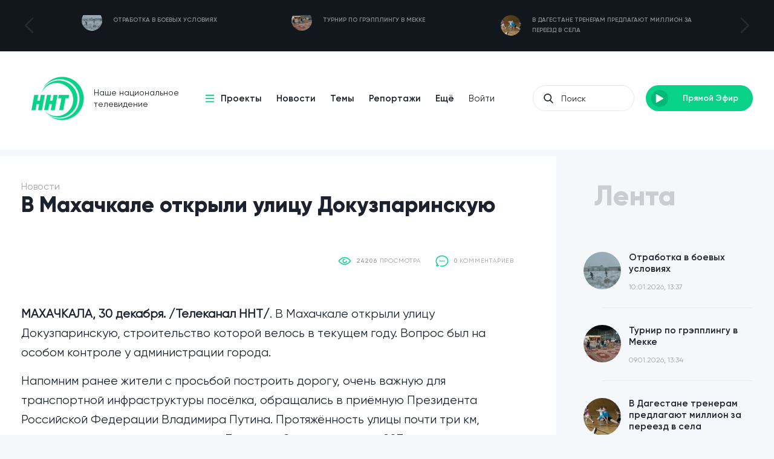

--- FILE ---
content_type: text/html; charset=utf-8
request_url: https://nnttv.ru/news/v-mahachkale-otkryli-ulicu-dokuzparinskuyu
body_size: 17274
content:
<!DOCTYPE html>
<!--[if lt IE 7 ]><html class="ie ie6" lang="ru" data-left-title="Мы скучаем по Вам — " data-left-favicon="/static/imgs/favicon.ico" data-favicon="/static/imgs/favicon.ico"><![endif]-->
<!--[if IE 7 ]><html class="ie ie7" lang="ru" data-left-title="Мы скучаем по Вам — " data-left-favicon="/static/imgs/favicon.ico" data-favicon="/static/imgs/favicon.ico"><![endif]-->
<!--[if IE 8 ]><html class="ie ie8" lang="ru" data-left-title="Мы скучаем по Вам — " data-left-favicon="/static/imgs/favicon.ico" data-favicon="/static/imgs/favicon.ico"><![endif]-->

<!--[if (gte IE 9)|!(IE)]><!-->
<html lang="ru" data-left-title="Мы скучаем по Вам — " data-left-favicon="/static/imgs/favicon.ico" data-favicon="/static/imgs/favicon.ico">
<!--<![endif]-->
<head>
    <title>В Махачкале открыли улицу Докузпаринскую - NNTTV</title>
    <meta name="description" content="Наше национальное телевидение">
    <meta name="keywords" content="">
    <meta name="robots" content="index, follow">

    <!-- Open Graph data -->
    <meta property="og:title" content="В Махачкале открыли улицу Докузпаринскую - NNTTV" />
    <meta property="og:type" content="website" />
    <meta property="og:url" content="/news/v-mahachkale-otkryli-ulicu-dokuzparinskuyu" />
    <meta property="og:image" content="/static/imgs/logo.png" />
    <meta property="og:description" content="Наше национальное телевидение" />
    <meta property="og:site_name" content="nnttv.ru" />
    <meta property="og:locale" content="ru_RU" />

    <!-- Twitter -->
    <meta name="twitter:card" content="summary"/>
    <meta name="twitter:title" content="В Махачкале открыли улицу Докузпаринскую - NNTTV"/>
    <meta name="twitter:description" content="Наше национальное телевидение"/>
    <meta name="twitter:image:src" content="/static/imgs/logo.png"/>
    <meta name="twitter:site" content="/news/v-mahachkale-otkryli-ulicu-dokuzparinskuyu"/>

    <!-- Google Plus -->
    <meta itemprop="name" content="" />
    <meta itemprop="description" content="Наше национальное телевидение"/>
    <meta itemprop="image" content="/static/imgs/logo.png"/>
	
	<!-- Подключение шрифтов -->
    <link rel="preload" href="/static/fonts/Gilroy-ExtraBold.woff" as="font" type="font/woff" crossorigin>
    <link rel="preload" href="/static/fonts/Gilroy-SemiBold.woff" as="font" type="font/woff" crossorigin>
    <link rel="preload" href="/static/fonts/Gilroy-Regular.woff" as="font" type="font/woff" crossorigin>
    <link rel="preload" href="/static/fonts/Gilroy-Light.woff" as="font" type="font/woff" crossorigin>

    <link rel="stylesheet" href="/static/styles/main.css?v=1.1.3">
    
    <!-- <link rel="stylesheet/less" href="/static/styles/main.less"> -->
    <!-- <script src="/static/js/less.min.js"></script> -->
    

    <meta name="Content-Type" content="text/html;charset=UTF-8">
    <meta http-equiv="X-UA-Compatible" content="IE=edge">
    <meta http-equiv="imagetoolbar" content="no">
    <meta http-equiv="msthemecompatible" content="no">
    <meta http-equiv="cleartype" content="on">
    <meta name="HandheldFriendly" content="True">
    <meta name="apple-mobile-web-app-capable" content="yes">
    <meta name="apple-mobile-web-app-status-bar-style" content="black-translucent">
    <meta name="format-detection" content="telephone=no"/>
    <meta name="format-detection" content="address=no"/>
    <meta name="viewport" content="width=device-width,height=device-height, initial-scale=1.0, user-scalable=no,maximum-scale=1.0, minimal-ui"/>

    <link rel="shortcut icon" href="/static/imgs/favicon.ico">
</head>
<body>

    <div id="mob_menu" class="hide">
        <div id="close_mmenu">
            <svg xmlns="http://www.w3.org/2000/svg" viewBox="0 0 475.2 475.2"><path d="M405.6 69.6C360.7 24.7 301.1 0 237.6 0s-123.1 24.7-168 69.6S0 174.1 0 237.6s24.7 123.1 69.6 168 104.5 69.6 168 69.6 123.1-24.7 168-69.6 69.6-104.5 69.6-168-24.7-123.1-69.6-168zm-19.1 316.9c-39.8 39.8-92.7 61.7-148.9 61.7s-109.1-21.9-148.9-61.7c-82.1-82.1-82.1-215.7 0-297.8C128.5 48.9 181.4 27 237.6 27s109.1 21.9 148.9 61.7c82.1 82.1 82.1 215.7 0 297.8z"/><path d="M342.3 132.9c-5.3-5.3-13.8-5.3-19.1 0l-85.6 85.6-85.6-85.6c-5.3-5.3-13.8-5.3-19.1 0-5.3 5.3-5.3 13.8 0 19.1l85.6 85.6-85.6 85.6c-5.3 5.3-5.3 13.8 0 19.1 2.6 2.6 6.1 4 9.5 4s6.9-1.3 9.5-4l85.6-85.6 85.6 85.6c2.6 2.6 6.1 4 9.5 4 3.5 0 6.9-1.3 9.5-4 5.3-5.3 5.3-13.8 0-19.1l-85.4-85.6 85.6-85.6c5.3-5.3 5.3-13.8 0-19.1z"/></svg>
        </div>

        <a href="/projects">Проекты</a>
        <a href="/news">Новости</a>
        <a href="/topics">Темы</a>
        <a href="/reportajes">Репортажи</a>
        <a href="/persons">Лица канала</a>
        <a href="/about">О канале</a>
        <a href="/advertisers">Рекламодателям</a>
        <a href="/tags">Теги</a>
        <a href="/contacts">Контакты</a>
    </div>
    
    <div class="pre_header">
        <div class="container">
            <div class="col-xs-12">
                
                <div id="pre_header_slider" class="owl-carousel">
                    
                    <div class="item">
                        <a href="/news/otrabotka-v-boevyh-usloviyah">
                            <div class="img ypos_ab">
                                <img data-src="/media/post/2026/01/Росгвардия_ДляТВ.mp4_20260113_163947.376.jpg" alt="" class="lazyload c_img">
                            </div>
                            <p>
                                Отработка в боевых условиях
                            </p>
                        </a>
                    </div>
                    
                    <div class="item">
                        <a href="/news/turnir-po-grepplingu-v-mekke">
                            <div class="img ypos_ab">
                                <img data-src="/media/post/2026/01/Мекка_спорт.mp4_20260113_163625.810.jpg" alt="" class="lazyload c_img">
                            </div>
                            <p>
                                Турнир по грэпплингу в Мекке
                            </p>
                        </a>
                    </div>
                    
                    <div class="item">
                        <a href="/news/v-dagestane-treneram-predlagayut-million-za-pereez">
                            <div class="img ypos_ab">
                                <img data-src="/media/post/2026/01/deti-zanimayutsya-sportom-scaled.jpg" alt="" class="lazyload c_img">
                            </div>
                            <p>
                                В Дагестане тренерам предлагают миллион за переезд в села
                            </p>
                        </a>
                    </div>
                    
                    <div class="item">
                        <a href="/news/mahachkalincy-sekonomili-4-milliona-rublej-na-proe">
                            <div class="img ypos_ab">
                                <img data-src="/media/post/2026/01/5789568709560987567657666.mp4_20260113_162336.371.jpg" alt="" class="lazyload c_img">
                            </div>
                            <p>
                                Махачкалинцы сэкономили 4 миллиона рублей на проезде
                            </p>
                        </a>
                    </div>
                    
                    <div class="item">
                        <a href="/news/simvol-uvazheniya-iz-serdca-mekki">
                            <div class="img ypos_ab">
                                <img data-src="/media/post/2026/01/video_2026-01-07_11-10-51.00_08_41_30.Still001.jpg" alt="" class="lazyload c_img">
                            </div>
                            <p>
                                Символ уважения из сердца Мекки
                            </p>
                        </a>
                    </div>
                    
                    <div class="item">
                        <a href="/news/v-mahachkale-obnovili-avtopark-kommunalnoj-tehniki">
                            <div class="img ypos_ab">
                                <img data-src="/media/post/2026/01/musorovozy-opisanie-i-princip-raboty_2.jpg" alt="" class="lazyload c_img">
                            </div>
                            <p>
                                В Махачкале обновили автопарк коммунальной техники
                            </p>
                        </a>
                    </div>
                    
                    <div class="item">
                        <a href="/news/yarmarka-dobroty">
                            <div class="img ypos_ab">
                                <img data-src="/media/post/2026/01/C9703.MP4_20260104_174816.193.jpg" alt="" class="lazyload c_img">
                            </div>
                            <p>
                                Ярмарка доброты
                            </p>
                        </a>
                    </div>
                    
                    <div class="item">
                        <a href="/news/rozygrysh-avtomobilya-sredi-gostej-i-pokupatelej">
                            <div class="img ypos_ab">
                                <img data-src="/media/post/2026/01/C9532.MP4_20260104_174533.033.jpg" alt="" class="lazyload c_img">
                            </div>
                            <p>
                                Розыгрыш автомобиля среди гостей и покупателей
                            </p>
                        </a>
                    </div>
                    
                    <div class="item">
                        <a href="/news/marva-premium-v-medine">
                            <div class="img ypos_ab">
                                <img data-src="/media/post/2026/01/Новости_за_30122025_1.mp4_20260104_173920.184.jpg" alt="" class="lazyload c_img">
                            </div>
                            <p>
                                Марва-Премиум в Медине
                            </p>
                        </a>
                    </div>
                    
                    <div class="item">
                        <a href="/news/spektakl-velikaya-hadidzha">
                            <div class="img ypos_ab">
                                <img data-src="/media/post/2026/01/Новости_за_30122025_1.mp4_20260104_173621.234.jpg" alt="" class="lazyload c_img">
                            </div>
                            <p>
                                Спектакль: Великая Хадиджа
                            </p>
                        </a>
                    </div>
                    
                </div>
            </div>

        </div>
    </div>
    <div style="background-color:#12161d">
        <div class="container">
            <div class="col-xs-12">
                
                
            </div>
        </div>
    </div>
    <header class="pos_rel wbg">
        

        <div class="container ">
            <div class="col-xs-12">
                
                <div class="header flex_w _jc_sb _ai_c">
                    <a href="/" class="logo pos_rel">
                        <img data-src="/static/imgs/logo_acent.png" alt="" class="lazyload ypos_ab">
                        <span class="md-hide">
                            Наше национальное<br>
                            телевидение
                        </span>
                    </a>

                    <ul class="sm-hide">
                        <li>
                            <a href="/projects" class="_menu pos_rel">
                                <svg class="ypos_ab" xmlns="http://www.w3.org/2000/svg" viewBox="0 0 341.333 341.333"><path d="M0 277.333h341.333V320H0zM0 149.333h341.333V192H0zM0 21.333h341.333V64H0z"/></svg>
                                Проекты
                            </a>
                        </li>
                        <li>
                            <a href="/news">Новости</a>
                        </li>
                        <li>
                            <a href="/topics">Темы</a>
                        </li>
                        <li>
                            <a href="/reportajes">Репортажи</a>
                        </li>
                        <li class="more">
                            <a href="#">Ещё</a>
                            <ul>
                                <li><a href="/persons">Лица канала</a></li>
                                <li><a href="/about">О канале</a></li>
                                <li><a href="/advertisers">Рекламодателям</a></li>
                                <li><a href="/tags">Теги</a></li>
                                <li><a href="/contacts">Контакты</a></li>
                            </ul>
                        </li>
                        <li>
                            <a href="/user" class="_login f_reg">Войти</a>
                        </li>
                    </ul>

                    <div class="flex_w _ai_c">
                        <form action="/search" method="get" class="pos_rel xs-hide">
                            <svg class="ypos_ab" xmlns="http://www.w3.org/2000/svg" viewBox="0 0 56.966 56.966"><path d="M55.146 51.887L41.588 37.786A22.926 22.926 0 0 0 46.984 23c0-12.682-10.318-23-23-23s-23 10.318-23 23 10.318 23 23 23c4.761 0 9.298-1.436 13.177-4.162l13.661 14.208c.571.593 1.339.92 2.162.92.779 0 1.518-.297 2.079-.837a3.004 3.004 0 0 0 .083-4.242zM23.984 6c9.374 0 17 7.626 17 17s-7.626 17-17 17-17-7.626-17-17 7.626-17 17-17z"/></svg>
                            <input name='key' placeholder="Поиск">
                        </form>

                        <a href="/live" class="button">
                            <span class="icon pos_rel">
                                <svg class="pos_absc" xmlns="http://www.w3.org/2000/svg" viewBox="0 0 124.512 124.512"><path d="M113.956 57.006l-97.4-56.2c-4-2.3-9 .6-9 5.2v112.5c0 4.6 5 7.5 9 5.2l97.4-56.2c4-2.401 4-8.2 0-10.5z"/></svg>
                            </span>
                            <span class="md-hide">Прямой Эфир</span>
                        </a>

                        <div id="open_mmenu" class="sm-show">
                            <svg xmlns="http://www.w3.org/2000/svg" viewBox="0 0 302 302"><path d="M0 36h302v30H0zM0 236h302v30H0zM0 136h302v30H0z"/></svg>
                        </div>
                    </div>
                </div>
                
                
                

            </div>
        </div>
        
        
    </header>
    

    <section id="news_in">
        <div class="container flex_w">
            
            <div class="col-xs-12 col-sm-8 col-md-9 l_side">
                <div class="m_title">
                    <span>Новости</span>
                    <h1>В Махачкале открыли улицу Докузпаринскую</h1>
                </div>
    
                


                <div class="thumb_info flex_w _jc_sb">
                    <div class="tags">
                        
                    </div>
                    <div class="info">
                        <div class="item _views">
                            <img data-src="/static/imgs/icons/views.png" alt="" class="lazyload ypos_ab">
                            <b>24206</b> просмотра
                        </div>
                        <div class="item _comments">
                            <img data-src="/static/imgs/icons/comments.png" alt="" class="lazyload ypos_ab">
                            <b>0</b> комментариев
                        </div>
                    </div>
                </div>

                <article>
                    <p><strong>МАХАЧКАЛА, 30 декабря. /Телеканал ННТ/</strong>. В Махачкале открыли улицу Докузпаринскую, строительство которой велось в текущем году. Вопрос был на особом контроле у администрации города.</p>

<p>Напомним ранее жители с просьбой построить дорогу, очень важную для транспортной инфраструктуры посёлка, обращались в приёмную Президента Российской Федерации Владимира Путина. Протяжённость улицы почти три км, ширина проезжей части достигает 7 метров. Здесь появилось 207 дорожных знаков, 3 автобусные остановки и парковочные карманы на 60 мест.</p>
                </article>

                <div class="share flex_w _ai_c _jc_sb">
                    <div class="soc flex_w _ai_c">
                        <div class="sm-show soc_title">Поделиться</div>

                        <a href="https://facebook.com/sharer/sharer.php?u=https://nnttv.ru/news/v-mahachkale-otkryli-ulicu-dokuzparinskuyu" class="_fb">
                        <svg xmlns="http://www.w3.org/2000/svg" viewBox="0 0 155.139 155.139"><path d="M89.584 155.139V84.378h23.742l3.562-27.585H89.584V39.184c0-7.984 2.208-13.425 13.67-13.425l14.595-.006V1.08C115.325.752 106.661 0 96.577 0 75.52 0 61.104 12.853 61.104 36.452v20.341H37.29v27.585h23.814v70.761h28.48z"/></svg>
                        <span class="sm-hide">Поделиться</span>
                    </a>
                    <a href="https://twitter.com/intent/tweet/?text=В Махачкале открыли улицу Докузпаринскую&amp;url=https://nnttv.ru/news/v-mahachkale-otkryli-ulicu-dokuzparinskuyu" class="_tw">
                        <svg xmlns="http://www.w3.org/2000/svg" viewBox="0 0 97.637 97.637"><path d="M97.523 18.526a.482.482 0 0 0-.568-.131 39.055 39.055 0 0 1-9.153 2.776 20.299 20.299 0 0 0 7.143-10.035.484.484 0 0 0-.709-.565 39.147 39.147 0 0 1-12.18 4.701 20.408 20.408 0 0 0-14.644-6.219c-11.204 0-20.318 9.114-20.318 20.317 0 1.355.131 2.697.391 4-15.518-.958-30.028-8.408-39.894-20.509a.484.484 0 0 0-.795.062 20.303 20.303 0 0 0-2.751 10.215 20.3 20.3 0 0 0 7.649 15.896 19.42 19.42 0 0 1-7.089-2.292.483.483 0 0 0-.721.413l-.002.26c0 8.946 5.895 16.801 14.282 19.409a19.514 19.514 0 0 1-6.754-.098.486.486 0 0 0-.553.623A20.314 20.314 0 0 0 28.494 71.39c-6.785 4.971-14.805 7.59-23.279 7.59-1.561 0-3.133-.093-4.673-.274a.492.492 0 0 0-.514.317.485.485 0 0 0 .195.572 56.693 56.693 0 0 0 30.664 8.988c35.625 0 56.913-28.938 56.913-56.914 0-.779-.015-1.554-.046-2.327a40.519 40.519 0 0 0 9.802-10.235.486.486 0 0 0-.033-.581z"/></svg>
                        <span class="sm-hide">Поделиться</span>
                    </a>
                    <a href="http://vk.com/share.php?title=В Махачкале открыли улицу Докузпаринскую&amp;url=https://nnttv.ru/news/v-mahachkale-otkryli-ulicu-dokuzparinskuyu" class="_vk">
                        <svg xmlns="http://www.w3.org/2000/svg" viewBox="0 0 511.962 511.962"><path d="M507.399 370.471c-1.376-2.304-9.888-20.8-50.848-58.816-42.88-39.808-37.12-33.344 14.528-102.176 31.456-41.92 44.032-67.52 40.096-78.464-3.744-10.432-26.88-7.68-26.88-7.68l-76.928.448s-5.696-.768-9.952 1.76c-4.128 2.496-6.784 8.256-6.784 8.256s-12.192 32.448-28.448 60.032c-34.272 58.208-48 61.28-53.6 57.664-13.024-8.416-9.76-33.856-9.76-51.904 0-56.416 8.544-79.936-16.672-86.016-8.384-2.016-14.528-3.36-35.936-3.584-27.456-.288-50.72.096-63.872 6.528-8.768 4.288-15.52 13.856-11.392 14.4 5.088.672 16.608 3.104 22.72 11.424 7.904 10.72 7.616 34.848 7.616 34.848s4.544 66.4-10.592 74.656c-10.4 5.664-24.64-5.888-55.2-58.72-15.648-27.04-27.488-56.96-27.488-56.96s-2.272-5.568-6.336-8.544c-4.928-3.616-11.84-4.768-11.84-4.768l-73.152.448s-10.976.32-15.008 5.088c-3.584 4.256-.288 13.024-.288 13.024s57.28 133.984 122.112 201.536c59.488 61.92 127.008 57.856 127.008 57.856h30.592s9.248-1.024 13.952-6.112c4.352-4.672 4.192-13.44 4.192-13.44s-.608-41.056 18.464-47.104c18.784-5.952 42.912 39.68 68.48 57.248 19.328 13.28 34.016 10.368 34.016 10.368l68.384-.96s35.776-2.208 18.816-30.336z"/></svg>
                        <span class="sm-hide">Поделиться</span>
                    </a>
                        <a href="#" class="_to_fav">В избранное</a>
                    </div>
                    <div class="comments">
                        комментарии
                        
                    </div>

                    <div class="comments_wrapper hide">
                        <div class="title">Комментарии</div>

                        

                        
                        <div class="need_auth pos_rel flex_w _ai_c">
                            <a href="#" class="btn _fill open_popup" data-popup-id="auth_popup">Авторизуйтесь</a>
                            <p class="sm-hide">чтобы можно было оставлять комментарии.</p>
                        </div>
                        
                    </div>
                </div>

                <div class="download_app">
                    <div class="s_title">ННТ в вашем смартфоне!</div>
                    <p>
                        Последние новости и комментарии, видео и фото, прямой эфир.
                    </p>
                    <div class="btns">
                        <a href="https://itunes.apple.com/app/id1453831262" target="_blank" rel="nofollow" class="app_btn">
                            <img data-src="/static/imgs/icons/download_ios.png" alt="" class="lazyload">
                        </a>
                        <a href="https://play.google.com/store/apps/details?id=com.rnnntv" target="_blank" rel="nofollow" class="app_btn">
                            <img data-src="/static/imgs/icons/download_android.png" alt="" class="lazyload">
                        </a>
                    </div>
                    
                    <img data-src="/static/imgs/icons/download_app.png" alt="" class="lazyload ypos_ab xs-hide">
                </div>

                
                <div class="recomends">
                    <div class="s_title">Рекомендуем</div>

                    <div class="flex_w _jc_sb">
                        
                        <a href="/news/vypusk-novostej-za-22-oktyabrya-2021-goda" class="news_item">
                            <span class="img">
                                <img data-src="/media/post/2021/10/новости_сегодня_lErztHc.jpg" alt="" class="lazyload c_img">
                                <span class="play_btn">
                                    <svg class="pos_absc" xmlns="http://www.w3.org/2000/svg" viewBox="0 0 124.512 124.512"><path d="M113.956 57.006l-97.4-56.2c-4-2.3-9 .6-9 5.2v112.5c0 4.6 5 7.5 9 5.2l97.4-56.2c4-2.401 4-8.2 0-10.5z"/></svg>
                                </span>
                            </span>
                            <span class="title">
                                Выпуск новостей за 22 октября 2021 года
                            </span>
                            <span class="date">15:37 Пятница</span>
                            <span class="tags">
                            
                                <span class="tag">Новости</span>
                            
                                <span class="tag">Дагестан</span>
                            
                                <span class="tag">дагестанцы</span>
                            
                            </span>
                        </a>
                        
                        <a href="/news/novosti-dagestana-za-22102019-god" class="news_item">
                            <span class="img">
                                <img data-src="/media/post/2019/10/1_YrXMkRm.jpg" alt="" class="lazyload c_img">
                                <span class="play_btn">
                                    <svg class="pos_absc" xmlns="http://www.w3.org/2000/svg" viewBox="0 0 124.512 124.512"><path d="M113.956 57.006l-97.4-56.2c-4-2.3-9 .6-9 5.2v112.5c0 4.6 5 7.5 9 5.2l97.4-56.2c4-2.401 4-8.2 0-10.5z"/></svg>
                                </span>
                            </span>
                            <span class="title">
                                Новости Дагестана за 22.10.2019 год
                            </span>
                            <span class="date">16:46 Вторник</span>
                            <span class="tags">
                            
                                <span class="tag">Махачкала</span>
                            
                                <span class="tag">Москва</span>
                            
                                <span class="tag">Дамаск</span>
                            
                                <span class="tag">Тегеран</span>
                            
                                <span class="tag">Багдад</span>
                            
                                <span class="tag">Каякентский</span>
                            
                            </span>
                        </a>
                        
                        <a href="/news/novosti-dagestana-7819" class="news_item">
                            <span class="img">
                                <img data-src="/media/post/2019/08/430645609456750987065890789058960789.jpg" alt="" class="lazyload c_img">
                                <span class="play_btn">
                                    <svg class="pos_absc" xmlns="http://www.w3.org/2000/svg" viewBox="0 0 124.512 124.512"><path d="M113.956 57.006l-97.4-56.2c-4-2.3-9 .6-9 5.2v112.5c0 4.6 5 7.5 9 5.2l97.4-56.2c4-2.401 4-8.2 0-10.5z"/></svg>
                                </span>
                            </span>
                            <span class="title">
                                Новости Дагестана 7.8.19
                            </span>
                            <span class="date">15:58 Среда</span>
                            <span class="tags">
                            
                            </span>
                        </a>
                        
                        <a href="/news/novaya-shkola-v-ippodrome" class="news_item">
                            <span class="img">
                                <img data-src="/media/post/2023/08/C42632.760.jpg" alt="" class="lazyload c_img">
                                <span class="play_btn">
                                    <svg class="pos_absc" xmlns="http://www.w3.org/2000/svg" viewBox="0 0 124.512 124.512"><path d="M113.956 57.006l-97.4-56.2c-4-2.3-9 .6-9 5.2v112.5c0 4.6 5 7.5 9 5.2l97.4-56.2c4-2.401 4-8.2 0-10.5z"/></svg>
                                </span>
                            </span>
                            <span class="title">
                                Новая школа в Ипподроме
                            </span>
                            <span class="date">16:25 Четверг</span>
                            <span class="tags">
                            
                            </span>
                        </a>
                        

                        <div class="news_item _empty"></div>
                        <div class="news_item _empty"></div>
                        <div class="news_item _empty"></div>
                    </div>
                </div>
                
            </div>

            <div class="col-xs-12 col-sm-4 col-md-3">

                <div class="same_arts">
                    <div class="s_title">Лента</div>

                    
                    <a href="/news/otrabotka-v-boevyh-usloviyah" class="item">
                        <span class="left">
                            <span class="img">
                                <img data-src="/media/post/2026/01/Росгвардия_ДляТВ.mp4_20260113_163947.376.jpg" alt="" class="lazyload c_img">
                            </span>
                        </span>
                        Отработка в боевых условиях
                        <span class="date">10.01.2026, 13:37</span>
                    </a>
                    
                    <a href="/news/turnir-po-grepplingu-v-mekke" class="item">
                        <span class="left">
                            <span class="img">
                                <img data-src="/media/post/2026/01/Мекка_спорт.mp4_20260113_163625.810.jpg" alt="" class="lazyload c_img">
                            </span>
                        </span>
                        Турнир по грэпплингу в Мекке
                        <span class="date">09.01.2026, 13:34</span>
                    </a>
                    
                    <a href="/news/v-dagestane-treneram-predlagayut-million-za-pereez" class="item">
                        <span class="left">
                            <span class="img">
                                <img data-src="/media/post/2026/01/deti-zanimayutsya-sportom-scaled.jpg" alt="" class="lazyload c_img">
                            </span>
                        </span>
                        В Дагестане тренерам предлагают миллион за переезд в села
                        <span class="date">08.01.2026, 13:27</span>
                    </a>
                    
                    <a href="/news/mahachkalincy-sekonomili-4-milliona-rublej-na-proe" class="item">
                        <span class="left">
                            <span class="img">
                                <img data-src="/media/post/2026/01/5789568709560987567657666.mp4_20260113_162336.371.jpg" alt="" class="lazyload c_img">
                            </span>
                        </span>
                        Махачкалинцы сэкономили 4 миллиона рублей на проезде
                        <span class="date">07.01.2026, 13:22</span>
                    </a>
                    
                    <a href="/news/simvol-uvazheniya-iz-serdca-mekki" class="item">
                        <span class="left">
                            <span class="img">
                                <img data-src="/media/post/2026/01/video_2026-01-07_11-10-51.00_08_41_30.Still001.jpg" alt="" class="lazyload c_img">
                            </span>
                        </span>
                        Символ уважения из сердца Мекки
                        <span class="date">06.01.2026, 13:34</span>
                    </a>
                    
                    <a href="/news/v-mahachkale-obnovili-avtopark-kommunalnoj-tehniki" class="item">
                        <span class="left">
                            <span class="img">
                                <img data-src="/media/post/2026/01/musorovozy-opisanie-i-princip-raboty_2.jpg" alt="" class="lazyload c_img">
                            </span>
                        </span>
                        В Махачкале обновили автопарк коммунальной техники
                        <span class="date">05.01.2026, 16:53</span>
                    </a>
                    
                </div>

                
                

                <div class="same_arts">
                    
                    <a href="/news/rozygrysh-avtomobilya-sredi-gostej-i-pokupatelej" class="item">
                        <span class="left">
                            <span class="img">
                                <img data-src="/media/post/2026/01/C9532.MP4_20260104_174533.033.jpg" alt="" class="lazyload c_img">
                            </span>
                        </span>
                        Розыгрыш автомобиля среди гостей и покупателей
                        <span class="date">02.01.2026, 14:44</span>
                    </a>
                    
                    <a href="/news/marva-premium-v-medine" class="item">
                        <span class="left">
                            <span class="img">
                                <img data-src="/media/post/2026/01/Новости_за_30122025_1.mp4_20260104_173920.184.jpg" alt="" class="lazyload c_img">
                            </span>
                        </span>
                        Марва-Премиум в Медине
                        <span class="date">01.01.2026, 14:37</span>
                    </a>
                    
                    <a href="/news/spektakl-velikaya-hadidzha" class="item">
                        <span class="left">
                            <span class="img">
                                <img data-src="/media/post/2026/01/Новости_за_30122025_1.mp4_20260104_173621.234.jpg" alt="" class="lazyload c_img">
                            </span>
                        </span>
                        Спектакль: Великая Хадиджа
                        <span class="date">31.12.2025, 14:34</span>
                    </a>
                    
                    <a href="/news/itogi-2025-znaniya-i-sport" class="item">
                        <span class="left">
                            <span class="img">
                                <img data-src="/media/post/2025/12/Новости_за_30122025_2.mp4_20251230_191756.685.jpg" alt="" class="lazyload c_img">
                            </span>
                        </span>
                        Итоги 2025: знания и спорт
                        <span class="date">30.12.2025, 16:16</span>
                    </a>
                    
                    <a href="/news/profsoyuz-medrabotnikov-obradoval-detej" class="item">
                        <span class="left">
                            <span class="img">
                                <img data-src="/media/post/2025/12/Новости_Дагестана_за_29122025_год_1.mp4_20251230_191624.839.jpg" alt="" class="lazyload c_img">
                            </span>
                        </span>
                        Профсоюз медработников обрадовал детей
                        <span class="date">29.12.2025, 16:14</span>
                    </a>
                    
                </div>
            </div>

        </div>
    </section>


    <footer>
        <div class="header">
            <div class="container">
                <div class="col-xs-12 flex_w _ai_c _jc_sb">
                    
                    <nav>
                        <a href="/projects">Проекты</a>
                        <a href="/news">Новости</a>
                        <a href="/topics">Темы</a>
                        <a href="/reportajes">Репортажи</a>
                        <a href="/persons">Лица канала</a>
                        <a href="/about">О канале</a>
                        <a href="/advertisers">Рекламодателям</a>
                    </nav>

                    <div class="soc">
                        <a href="https://vk.com/nnttv" rel="nofollow" target="_blank">
                            <svg class="pos_absc" xmlns="http://www.w3.org/2000/svg" viewBox="0 0 184.313 184.313"><path d="M180.323 147.777l-53.048-45.373 55.314-66.784a7.5 7.5 0 0 0-11.553-9.568l-60.022 72.469a7.4 7.4 0 0 0-.784 1.156V30.836a7.5 7.5 0 0 0-7.5-7.5h-9.521c-4.143 0-7.5 3.358-7.5 7.5s3.357 7.5 7.5 7.5h2.021v93.253L13.424 26.236a7.5 7.5 0 0 0-11.848 9.199l95.229 122.641a7.498 7.498 0 0 0 8.356 2.496 7.5 7.5 0 0 0 5.068-7.095v-46.55a7.468 7.468 0 0 0 1.686 2.079l58.658 50.171a7.467 7.467 0 0 0 4.871 1.8 7.5 7.5 0 0 0 4.879-13.2z"/></svg>
                        </a>
                        <a href="https://www.instagram.com/NNT_TV/" rel="nofollow" target="_blank">
                            <svg class="pos_absc" xmlns="http://www.w3.org/2000/svg" viewBox="0 0 169.063 169.063"><path d="M122.406 0H46.654C20.929 0 0 20.93 0 46.655v75.752c0 25.726 20.929 46.655 46.654 46.655h75.752c25.727 0 46.656-20.93 46.656-46.655V46.655C169.063 20.93 148.133 0 122.406 0zm31.657 122.407c0 17.455-14.201 31.655-31.656 31.655H46.654C29.2 154.063 15 139.862 15 122.407V46.655C15 29.201 29.2 15 46.654 15h75.752c17.455 0 31.656 14.201 31.656 31.655v75.752z"/><path d="M84.531 40.97c-24.021 0-43.563 19.542-43.563 43.563 0 24.02 19.542 43.561 43.563 43.561s43.563-19.541 43.563-43.561c0-24.021-19.542-43.563-43.563-43.563zm0 72.123c-15.749 0-28.563-12.812-28.563-28.561 0-15.75 12.813-28.563 28.563-28.563s28.563 12.813 28.563 28.563c0 15.749-12.814 28.561-28.563 28.561zM129.921 28.251c-2.89 0-5.729 1.17-7.77 3.22a11.053 11.053 0 0 0-3.23 7.78c0 2.891 1.18 5.73 3.23 7.78 2.04 2.04 4.88 3.22 7.77 3.22 2.9 0 5.73-1.18 7.78-3.22 2.05-2.05 3.22-4.89 3.22-7.78 0-2.9-1.17-5.74-3.22-7.78-2.04-2.05-4.88-3.22-7.78-3.22z"/></svg>
                        </a>
                        <a href="https://www.youtube.com/channel/UCJPfaSVfc4Y6FVXkcyI5veQ" rel="nofollow" target="_blank">
                            <svg class="pos_absc" xmlns="http://www.w3.org/2000/svg" viewBox="0 0 209.673 209.673"><path d="M173.075 29.203H36.599C16.418 29.203 0 45.626 0 65.812v78.05c0 20.186 16.418 36.608 36.599 36.608h136.477c20.18 0 36.598-16.422 36.598-36.608v-78.05c-.001-20.186-16.419-36.609-36.599-36.609zm21.598 114.658c0 11.915-9.689 21.608-21.598 21.608H36.599c-11.91 0-21.599-9.693-21.599-21.608v-78.05c0-11.915 9.689-21.608 21.599-21.608h136.477c11.909 0 21.598 9.693 21.598 21.608v78.05z"/><path d="M145.095 98.57L89.499 61.92a7.502 7.502 0 0 0-11.628 6.262v73.309a7.502 7.502 0 0 0 7.499 7.5 7.489 7.489 0 0 0 4.129-1.239l55.596-36.659a7.5 7.5 0 0 0 0-12.523zm-52.224 28.992V82.109l34.471 22.723-34.471 22.73z"/></svg>
                        </a>
                        <a href="#" rel="nofollow" target="_blank">
                            <svg class="pos_absc" xmlns="http://www.w3.org/2000/svg" viewBox="0 0 159.822 159.822"><path d="M76.715 36.172a7.5 7.5 0 0 0 7.5-7.5C84.215 21.133 90.349 15 97.887 15h21.179a7.5 7.5 0 0 0 0-15H97.887c-15.81 0-28.672 12.862-28.672 28.672a7.5 7.5 0 0 0 7.5 7.5zM117.458 59.627H40.756a7.5 7.5 0 0 0 0 15h28.46v77.695a7.5 7.5 0 0 0 15 0V74.627h33.243a7.5 7.5 0 1 0-.001-15z"/></svg>
                        </a>
                    </div>

                </div>
            </div>
        </div>

        <div class="content">
            <div class="container">
                <div class="col-xs-12 flex_w _jc_sb">
                    
                    <div class="item">
                        <div class="title">Проекты</div>
                        <nav>
                            
                            <a href="/project/taxi">TAXI</a>
                            
                            <a href="/project/kunackaya">Кунацкая</a>
                            
                            <a href="/project/remarka">Ремарка</a>
                            
                            <a href="/project/syroj-na-grile">Сырой на гриле</a>
                            
                            <a href="/project/zhizn-prekrasna">Жизнь прекрасна</a>
                            
                            <a href="/project/zhit-sportom">Жить Спортом</a>
                            
                            <a href="/project/kinochat">Киночат</a>
                            
                            <a href="/project/-lajn-dialog">Он-лайн диалог</a>
                            
                            <a href="/project/istoricheskij-fakt">Исторический факт</a>
                            
                            <a href="/project/pravo-vybora">Право выбора</a>
                            
                            <a href="/project/dochki-synochki">Дочки Сыночки</a>
                            
                            <a href="/project/krossfit-s-ramazanom-omarovym">Кроссфит с Рамазаном Омаровым</a>
                            
                            <a href="/project/galereya-vkusov">Галерея вкусов</a>
                            
                            <a href="/project/kraj-moj-rodnoj">Край мой родной</a>
                            
                            <a href="/project/mir-vashemu-domu">Мир Вашему дому</a>
                            
                            <a href="/projects" class="more">
                                Ещё
                                <svg class="ypos_ab" xmlns="http://www.w3.org/2000/svg" viewBox="0 0 451.846 451.847"><path d="M345.441 248.292L151.154 442.573c-12.359 12.365-32.397 12.365-44.75 0-12.354-12.354-12.354-32.391 0-44.744L278.318 225.92 106.409 54.017c-12.354-12.359-12.354-32.394 0-44.748 12.354-12.359 32.391-12.359 44.75 0l194.287 194.284c6.177 6.18 9.262 14.271 9.262 22.366 0 8.099-3.091 16.196-9.267 22.373z"/></svg>
                            </a>
                        </nav>
                    </div>
                    <div class="item">
                        <div class="title">Темы</div>
                        <nav>
                            
                            <a href="/topics/politika">Политика</a>
                            
                            <a href="/topics/nacionalnoe">Национальное</a>
                            
                            <a href="/topics/sport">Спорт</a>
                            
                            <a href="/topics/religiya">Религия</a>
                            
                            <a href="/topics/razvlekatelnaya">Развлекательное</a>
                            
                            <a href="/topics/nasha-kuhnya">Наша Кухня</a>
                            
                            <a href="/topics/nashi-deti">Наши дети</a>
                            
                            <a href="/topics/novosti-24">Новости 24</a>
                            
                            <a href="/topics" class="more">
                                Ещё
                                <svg class="ypos_ab" xmlns="http://www.w3.org/2000/svg" viewBox="0 0 451.846 451.847"><path d="M345.441 248.292L151.154 442.573c-12.359 12.365-32.397 12.365-44.75 0-12.354-12.354-12.354-32.391 0-44.744L278.318 225.92 106.409 54.017c-12.354-12.359-12.354-32.394 0-44.748 12.354-12.359 32.391-12.359 44.75 0l194.287 194.284c6.177 6.18 9.262 14.271 9.262 22.366 0 8.099-3.091 16.196-9.267 22.373z"/></svg>
                            </a>
                        </nav>
                    </div>
                    <div class="item _people">
                        <div class="title">Лица</div>
                        <nav>
                            
                            <a href="/persons/mahaev-shamil">
                                <span class="avatar"><img data-src="/media/person/mahaev.jpg" alt="" class="lazyload c_img"></span>
                                Махаев Шамиль
                            </a>
                            
                            <a href="/persons/kurbanov-hanzhan">
                                <span class="avatar"><img data-src="/media/person/fotki_otdelno.jpg" alt="" class="lazyload c_img"></span>
                                Курбанов Ханжан
                            </a>
                            
                            <a href="/persons/tramov-sultan">
                                <span class="avatar"><img data-src="/media/person/sultan.jpg" alt="" class="lazyload c_img"></span>
                                Трамов Султан
                            </a>
                            
                            <a href="/persons/gadzhieva-patimat">
                                <span class="avatar"><img data-src="/media/person/patimat.jpg" alt="" class="lazyload c_img"></span>
                                Гаджиева Патимат
                            </a>
                            
                            <a href="/persons/abakarov-magomedrasul">
                                <span class="avatar"><img data-src="/media/person/M_rasul.jpg" alt="" class="lazyload c_img"></span>
                                Абакаров Магомедрасул
                            </a>
                            
                            <a href="/persons/alieva-zuhra">
                                <span class="avatar"><img data-src="/media/person/zuhra_alieva.jpg" alt="" class="lazyload c_img"></span>
                                Алиева Зухра
                            </a>
                            
                            <a href="/persons/gusejn-gusejnov">
                                <span class="avatar"><img data-src="/media/person/guseyn.jpg" alt="" class="lazyload c_img"></span>
                                Гусейнов Гусейн
                            </a>
                            
                            <a href="/persons/tuhaeva-ajsha-abdulazizovna">
                                <span class="avatar"><img data-src="/media/person/aisha.jpg" alt="" class="lazyload c_img"></span>
                                Тухаева Айша
                            </a>
                            
                            <a href="/persons/omarov-ramazan">
                                <span class="avatar"><img data-src="/media/person/ramazan_omarov.jpg" alt="" class="lazyload c_img"></span>
                                Омаров Рамазан
                            </a>
                            
                            <a href="/persons/radzhabova-luiza">
                                <span class="avatar"><img data-src="/media/person/ec80ecc5-668e-459a-9dcd-bbfae088652b.jpg" alt="" class="lazyload c_img"></span>
                                Раджабова Луиза
                            </a>
                            
                            <a href="/persons/magaev-hadzhimurad">
                                <span class="avatar"><img data-src="/media/person/azxc_bnfDftQ.JPG" alt="" class="lazyload c_img"></span>
                                Магаев Хаджимурад
                            </a>
                            
                            <a href="/persons/tamila-kuruglieva">
                                <span class="avatar"><img data-src="/media/person/IMG_9653.jpg" alt="" class="lazyload c_img"></span>
                                Тамила Куруглиева
                            </a>
                            
                            <a href="/persons/kurbanova-hadizha-ramazanovna">
                                <span class="avatar"><img data-src="/media/person/rrr_rrrr_APModRK.jpg" alt="" class="lazyload c_img"></span>
                                Курбанова Хадижа
                            </a>
                            
                            <a href="/persons/ruzanov-ruslan">
                                <span class="avatar"><img data-src="/media/person/ruslan-ruzanov.jpg" alt="" class="lazyload c_img"></span>
                                Рузанов Руслан
                            </a>
                            
                            <a href="/persons/magomedov-nurmagomed">
                                <span class="avatar"><img data-src="/media/person/df_qbb444K.jpg" alt="" class="lazyload c_img"></span>
                                Магомедов Нурмагомед
                            </a>
                            
                            <a href="/persons" class="more">
                                Ещё
                                <svg class="ypos_ab" xmlns="http://www.w3.org/2000/svg" viewBox="0 0 451.846 451.847"><path d="M345.441 248.292L151.154 442.573c-12.359 12.365-32.397 12.365-44.75 0-12.354-12.354-12.354-32.391 0-44.744L278.318 225.92 106.409 54.017c-12.354-12.359-12.354-32.394 0-44.748 12.354-12.359 32.391-12.359 44.75 0l194.287 194.284c6.177 6.18 9.262 14.271 9.262 22.366 0 8.099-3.091 16.196-9.267 22.373z"/></svg>
                            </a>
                        </nav>
                    </div>
                    <div class="item _tags">
                        <div class="title">Теги</div>
                        <div class="tags flex_w _jc_sb">
                            
                            <li><a href="/tags/%D0%94%D0%B5%D1%80%D0%B1%D0%B5%D0%BD%D1%82">Дербент</a></li>
                            
                            <li><a href="/tags/%D0%9C%D0%B0%D1%85%D0%B0%D1%87%D0%BA%D0%B0%D0%BB%D0%B0">Махачкала</a></li>
                            
                            <li><a href="/tags/%D0%9A%D0%B0%D1%81%D0%BF%D0%B8%D0%B9%D1%81%D0%BA">Каспийск</a></li>
                            
                            <li><a href="/tags/%D0%9D%D0%9D%D0%A2">ННТ</a></li>
                            
                            <li><a href="/tags/%D0%A5%D0%B0%D1%81%D0%B0%D0%B2%D1%8E%D1%80%D1%82">Хасавюрт</a></li>
                            
                            <li><a href="/tags/%D0%9D%D0%BE%D0%B2%D0%BE%D1%81%D1%82%D0%B8">Новости</a></li>
                            
                            <li><a href="/tags/%D0%91%D1%83%D1%85%D0%B0%D1%80%D0%B5%D1%81%D1%82">Бухарест</a></li>
                            
                            <li><a href="/tags/%D0%94%D0%B0%D0%B3%D0%B5%D1%81%D1%82%D0%B0%D0%BD">Дагестан</a></li>
                            
                            <li><a href="/tags/%D0%B0%D1%82%D1%82%D1%80%D0%B0%D0%BA%D1%86%D0%B8%D0%BE%D0%BD">аттракцион</a></li>
                            
                            <li><a href="/tags/%D0%BF%D0%B0%D1%80%D0%BA">парк</a></li>
                            
                            <li><a href="/tags/%D0%BA%D0%B8%D0%B7%D0%BB%D1%8F%D1%80">кизляр</a></li>
                            
                            <li><a href="/tags/%D1%83%D0%BD%D1%86%D1%83%D0%BA%D1%83%D0%BB%D1%8C">унцукуль</a></li>
                            
                            <li><a href="/tags/%D0%B3%D0%B5%D1%80%D0%B3%D0%B5%D0%B1%D0%B8%D0%BB%D1%8C">гергебиль</a></li>
                            
                            <li><a href="/tags/%D0%90%D0%BA-%D0%93%D0%B5%D0%BB%D1%8C">Ак-Гель</a></li>
                            
                            <li><a href="/tags/%D0%B3%D1%83%D0%BC%D0%B1%D0%B5%D1%82%D0%BE%D0%B2%D1%81%D0%BA%D0%B8%D0%B9">гумбетовский</a></li>
                            
                            <li><a href="/tags/%D0%B0%D1%80%D0%B3%D0%B2%D0%B0%D0%BD%D0%B8">аргвани</a></li>
                            
                            <li><a href="/tags/%D1%80%D0%B0%D0%B9%D0%BE%D0%BD">район</a></li>
                            
                            <li><a href="/tags/%D0%9C%D0%BE%D1%81%D0%BA%D0%B2%D0%B0">Москва</a></li>
                            
                            <li><a href="/tags/%D0%9C%D0%B0%D0%B3%D0%B0%D1%80%D0%B0%D0%BC%D0%BA%D0%B5%D0%BD%D1%82">Магарамкент</a></li>
                            
                            <li><a href="/tags/%D0%B1%D0%BE%D1%80%D1%8C%D0%B1%D0%B0">борьба</a></li>
                            
                            <li><a href="/tags/%D0%94%D1%8B%D0%BB%D1%8B%D0%BC">Дылым</a></li>
                            
                            <li><a href="/tags/%D0%AE%D0%B6%D0%B4%D0%B0%D0%B3">Юждаг</a></li>
                            
                            <li><a href="/tags/%D0%9A%D0%B8%D0%B7%D0%B8%D0%BB%D1%8E%D1%80%D1%82">Кизилюрт</a></li>
                            
                            <li><a href="/tags/%D0%A0%D0%B0%D0%BC%D0%B0%D0%B4%D0%B0%D0%BD">Рамадан</a></li>
                            
                            <li><a href="/tags/%D1%82%D0%B0%D0%B1%D0%B0%D1%81%D0%B0%D1%80%D0%B0%D0%BD%D1%81%D0%BA%D0%B8%D0%B9">табасаранский</a></li>
                            
                            <li><a href="/tags/%D0%93%D1%83%D0%BD%D0%B8%D0%B1">Гуниб</a></li>
                            
                            <li><a href="/tags/%D0%91%D1%83%D0%B9%D0%BD%D0%B0%D0%BA%D1%81%D0%BA">Буйнакск</a></li>
                            
                            <li><a href="/tags/%D0%90%D1%8D%D1%80%D0%BE%D0%BF%D0%BE%D1%80%D1%82">Аэропорт</a></li>
                            
                            <li><a href="/tags/%D0%90%D1%85%D1%82%D1%8B%D0%BD%D1%81%D0%BA%D0%B8%D0%B9%20%D1%80%D0%B0%D0%B9%D0%BE%D0%BD">Ахтынский район</a></li>
                            
                            <li><a href="/tags/%D0%90%D0%BA%D1%83%D1%88%D0%B8%D0%BD%D1%81%D0%BA%D0%B8%D0%B9%20%D1%80%D0%B0%D0%B9%D0%BE%D0%BD">Акушинский район</a></li>
                            
                            <li><a href="/tags/%D0%9C%D0%B0%D0%B3%D0%B0%D1%80%D0%B0%D0%BC%D0%BA%D0%B5%D0%BD%D1%82%D1%81%D0%BA%D0%B8%D0%B9%20%D1%80%D0%B0%D0%B9%D0%BE%D0%BD">Магарамкентский район</a></li>
                            
                            <li><a href="/tags/%D0%A6%D1%83%D0%BC%D0%B0%D0%B4%D0%B8%D0%BD%D1%81%D0%BA%D0%B8%D0%B9%20%D1%80%D0%B0%D0%B9%D0%BE%D0%BD">Цумадинский район</a></li>
                            
                            <li><a href="/tags/%D0%90%D1%85%D1%83%D0%BB%D1%8C%D0%B3%D0%BE">Ахульго</a></li>
                            
                            <li><a href="/tags/%D0%9A%D0%B0%D1%80%D0%B0%D0%B1%D1%83%D0%B4%D0%B0%D1%85%D0%BA%D0%B5%D0%BD%D1%82">Карабудахкент</a></li>
                            
                        </div>
                        <a href="/tags" class="more">
                            Ещё
                            <svg class="ypos_ab" xmlns="http://www.w3.org/2000/svg" viewBox="0 0 451.846 451.847"><path d="M345.441 248.292L151.154 442.573c-12.359 12.365-32.397 12.365-44.75 0-12.354-12.354-12.354-32.391 0-44.744L278.318 225.92 106.409 54.017c-12.354-12.359-12.354-32.394 0-44.748 12.354-12.359 32.391-12.359 44.75 0l194.287 194.284c6.177 6.18 9.262 14.271 9.262 22.366 0 8.099-3.091 16.196-9.267 22.373z"/></svg>
                        </a>
                    </div>

                </div>
            </div>
        </div>

        <div class="footer">
            <div class="container">
                <div class="col-xs-10">
                    <p>
                        Сетевое издание «ННТ» зарегистрировано в Федеральной службе по надзору в сфере связи, информационных технологий и массовых коммуникаций (Роскомнадзор) 17 февраля 2021 года. Свидетельство о регистрации СМИ ЭЛ № ФС 77 – 80314.
                    </p>
                    <p>
                        Учредитель: Общество с ограниченной ответственностью «Наследие»
                    </p>
                    <p>
                        Главный редактор: Абакаров Р.Р.
                    </p>
                    <p>
                        Адрес редакции: Республика Дагестан, город Махачкала, ул. Дахадаева, д. 136
                    </p>
                    <p>Телефон: <a href="tel:+78722911887">+7 (8722) 91-18-87</a></p>
                    <p>E-mail: <a href="#" class="cryptedmail"
                           data-name="nnttv.ru"
                           data-domain="mail"
                           data-tld="ru"
                           onclick="window.location.href = 'mailto:' + this.dataset.name + '@' + this.dataset.domain + '.' + this.dataset.tld; return false;"></a></p>
                    <script type="text/javascript">
                    </script>
                    <br><br>
                    <p>© 2014 - 2026, Наше Национальное Телевидение. </p>
                    <p>Все права защищены. Полное или частичное копирование материалов с сайта запрещено.</p>
                    
                    <p><a href="/policy">Политика конфиденциальности</a></p>
                    
                        <!-- Yandex.Metrika informer -->
                        <a href="https://metrika.yandex.ru/stat/?id=52774660&amp;from=informer"
                        target="_blank" rel="nofollow"><img src="https://informer.yandex.ru/informer/52774660/3_1_373C43FF_171C23FF_1_pageviews"
                        style="width:88px; height:31px; border:0;" alt="Яндекс.Метрика" title="Яндекс.Метрика: данные за сегодня (просмотры, визиты и уникальные посетители)" class="ym-advanced-informer" data-cid="52774660" data-lang="ru" /></a>
                        <!-- /Yandex.Metrika informer -->

                        <!-- Yandex.Metrika counter -->
                        <script type="text/javascript" >
                           (function(m,e,t,r,i,k,a){m[i]=m[i]||function(){(m[i].a=m[i].a||[]).push(arguments)};
                           m[i].l=1*new Date();k=e.createElement(t),a=e.getElementsByTagName(t)[0],k.async=1,k.src=r,a.parentNode.insertBefore(k,a)})
                           (window, document, "script", "https://mc.yandex.ru/metrika/tag.js", "ym");

                           ym(52774660, "init", {
                                clickmap:true,
                                trackLinks:true,
                                accurateTrackBounce:true,
                                webvisor:true
                           });
                        </script>
                        <noscript><div><img src="https://mc.yandex.ru/watch/52774660" style="position:absolute; left:-9999px;" alt="" /></div></noscript>
                        <!-- /Yandex.Metrika counter -->
                </div>
                <div class="col-xs-2">
                    <a href="/rss/yandex/news.xml" target="_blank" class="flex_w _ai_c" style="font-size: 16px; font-weight: 900;">
                        <img style="width: 30px" src="/static/imgs/icons/rss.svg"> <span style="margin-left: 10px; margin-right: 10px">RSS</span>
                        <div style="border: 2px solid rgba(255,255,255,.5); padding: 5px 10px; border-radius: 5px">16+</div>
                    </a>
                </div>
            </div>
        </div>
    </footer>



    <!-- Поп апы -->
    <div id="auth_popup" class="popup_block">
        <div class="wrapper">
            
            <div class="close_icon">
                <svg xmlns="http://www.w3.org/2000/svg" viewBox="0 0 47.971 47.971"><path d="M28.228 23.986L47.092 5.122a2.998 2.998 0 0 0 0-4.242 2.998 2.998 0 0 0-4.242 0L23.986 19.744 5.121.88a2.998 2.998 0 0 0-4.242 0 2.998 2.998 0 0 0 0 4.242l18.865 18.864L.879 42.85a2.998 2.998 0 1 0 4.242 4.241l18.865-18.864L42.85 47.091c.586.586 1.354.879 2.121.879s1.535-.293 2.121-.879a2.998 2.998 0 0 0 0-4.242L28.228 23.986z"/></svg>
            </div>

            <div class="title">Войти</div>

            <form action="/js/login" id='auth_form' method="post">
                <input class="input" name="email" placeholder="Ваш email">
                <input type="password" name="password" class="input" placeholder="Пароль">
                
                <button class="btn _fill">Войти</button>
                <div class="t_center">
                    <a href="#" class="open_popup reset" data-popup-id="reset_pass_popup">Забыли пароль?</a>
                </div>

                <div class="or pos_rel flex_w _jc_c"><span class="pos_rel">или</span></div>

                <div class="soc_auth">
                    <a href="#" data-popup-id="reg_popup" style="background-color: #08d188" class="open_popup flex_w _ai_c _jc_c">
                        <svg xmlns="http://www.w3.org/2000/svg" viewBox="0 0 512 512"><path d="M256 48C148.5 48 60.1 129.5 49.2 234.1c-.8 7.2-1.2 14.5-1.2 21.9 0 7.4.4 14.7 1.2 21.9C60.1 382.5 148.5 464 256 464c114.9 0 208-93.1 208-208S370.9 48 256 48zm135.8 326.1c-22.7-8.6-59.5-21.2-82.4-28-2.4-.7-2.7-.9-2.7-10.7 0-8.1 3.3-16.3 6.6-23.3 3.6-7.5 7.7-20.2 9.2-31.6 4.2-4.9 10-14.5 13.6-32.9 3.2-16.2 1.7-22.1-.4-27.6-.2-.6-.5-1.2-.6-1.7-.8-3.8.3-23.5 3.1-38.8 1.9-10.5-.5-32.8-14.9-51.3-9.1-11.7-26.6-26-58.5-28h-17.5c-31.4 2-48.8 16.3-58 28-14.5 18.5-16.9 40.8-15 51.3 2.8 15.3 3.9 35 3.1 38.8-.2.7-.4 1.2-.6 1.8-2.1 5.5-3.7 11.4-.4 27.6 3.7 18.4 9.4 28 13.6 32.9 1.5 11.4 5.7 24 9.2 31.6 2.6 5.5 3.8 13 3.8 23.6 0 9.9-.4 10-2.6 10.7-23.7 7-58.9 19.4-80 27.8C91.6 341.4 76 299.9 76 256c0-48.1 18.7-93.3 52.7-127.3S207.9 76 256 76c48.1 0 93.3 18.7 127.3 52.7S436 207.9 436 256c0 43.9-15.6 85.4-44.2 118.1z"/></svg>
                        Регистрация по email
                    </a>
                    <a href="#" class="_fb flex_w _ai_c _jc_c">
                        <svg xmlns="http://www.w3.org/2000/svg" viewBox="0 0 155.139 155.139"><path d="M89.584 155.139V84.378h23.742l3.562-27.585H89.584V39.184c0-7.984 2.208-13.425 13.67-13.425l14.595-.006V1.08C115.325.752 106.661 0 96.577 0 75.52 0 61.104 12.853 61.104 36.452v20.341H37.29v27.585h23.814v70.761h28.48z"/></svg>
                        Войти через Facebook
                    </a>
                    <a href="#" class="_vk flex_w _ai_c _jc_c">
                        <svg xmlns="http://www.w3.org/2000/svg" viewBox="0 0 511.962 511.962"><path d="M507.399 370.471c-1.376-2.304-9.888-20.8-50.848-58.816-42.88-39.808-37.12-33.344 14.528-102.176 31.456-41.92 44.032-67.52 40.096-78.464-3.744-10.432-26.88-7.68-26.88-7.68l-76.928.448s-5.696-.768-9.952 1.76c-4.128 2.496-6.784 8.256-6.784 8.256s-12.192 32.448-28.448 60.032c-34.272 58.208-48 61.28-53.6 57.664-13.024-8.416-9.76-33.856-9.76-51.904 0-56.416 8.544-79.936-16.672-86.016-8.384-2.016-14.528-3.36-35.936-3.584-27.456-.288-50.72.096-63.872 6.528-8.768 4.288-15.52 13.856-11.392 14.4 5.088.672 16.608 3.104 22.72 11.424 7.904 10.72 7.616 34.848 7.616 34.848s4.544 66.4-10.592 74.656c-10.4 5.664-24.64-5.888-55.2-58.72-15.648-27.04-27.488-56.96-27.488-56.96s-2.272-5.568-6.336-8.544c-4.928-3.616-11.84-4.768-11.84-4.768l-73.152.448s-10.976.32-15.008 5.088c-3.584 4.256-.288 13.024-.288 13.024s57.28 133.984 122.112 201.536c59.488 61.92 127.008 57.856 127.008 57.856h30.592s9.248-1.024 13.952-6.112c4.352-4.672 4.192-13.44 4.192-13.44s-.608-41.056 18.464-47.104c18.784-5.952 42.912 39.68 68.48 57.248 19.328 13.28 34.016 10.368 34.016 10.368l68.384-.96s35.776-2.208 18.816-30.336z"/></svg>
                        Войти через Вконтакте
                    </a>
                </div>
            </form>

        </div>
    </div>

    <div id="reg_popup" class="popup_block">
        <div class="wrapper">
            
            <div class="close_icon">
                <svg xmlns="http://www.w3.org/2000/svg" viewBox="0 0 47.971 47.971"><path d="M28.228 23.986L47.092 5.122a2.998 2.998 0 0 0 0-4.242 2.998 2.998 0 0 0-4.242 0L23.986 19.744 5.121.88a2.998 2.998 0 0 0-4.242 0 2.998 2.998 0 0 0 0 4.242l18.865 18.864L.879 42.85a2.998 2.998 0 1 0 4.242 4.241l18.865-18.864L42.85 47.091c.586.586 1.354.879 2.121.879s1.535-.293 2.121-.879a2.998 2.998 0 0 0 0-4.242L28.228 23.986z"/></svg>
            </div>

            <div class="title">Регистрация</div>

            <form action="/js/reg" id='reg_form' method="post">
                <input class="input" name='first_name' placeholder="Имя">
                <input type="email" name='email' class="input" placeholder="E-Mail">
                <input type="password" name='password' class="input" placeholder="Пароль">
                
                <button class="btn _fill">Зарегистрироваться</button>
                <div class="agree">
                    Нажимая на кнопку<br>
                    «Зарегистрироваться», Вы<br>
                    подтверждаете свое согласие с<br>
                    условиями  предоставления услуг<br>
                    <a href="#" rel="nofollow" target="_blank">(пользовательское  соглашение)</a>
                </div>
            </form>

        </div>
    </div>

    <div id="reset_pass_popup" class="popup_block">
        <div class="wrapper">
            
            <div class="close_icon">
                <svg xmlns="http://www.w3.org/2000/svg" viewBox="0 0 47.971 47.971"><path d="M28.228 23.986L47.092 5.122a2.998 2.998 0 0 0 0-4.242 2.998 2.998 0 0 0-4.242 0L23.986 19.744 5.121.88a2.998 2.998 0 0 0-4.242 0 2.998 2.998 0 0 0 0 4.242l18.865 18.864L.879 42.85a2.998 2.998 0 1 0 4.242 4.241l18.865-18.864L42.85 47.091c.586.586 1.354.879 2.121.879s1.535-.293 2.121-.879a2.998 2.998 0 0 0 0-4.242L28.228 23.986z"/></svg>
            </div>

            <div class="title">
                Восстановить<br>
                пароль
            </div>

            <form id="recover_form" action="/js/recover" method="post">
                <input type="email" class="input" name='email' placeholder="E-Mail">
                
                <button class="btn _fill">Восстановить пароль</button>
            </form>

        </div>
    </div>

    <div id="scs_info_popup" class="info_popup popup_block">
        <div class="wrapper">
            
            <div class="close_icon">
                <svg xmlns="http://www.w3.org/2000/svg" viewBox="0 0 47.971 47.971"><path d="M28.228 23.986L47.092 5.122a2.998 2.998 0 0 0 0-4.242 2.998 2.998 0 0 0-4.242 0L23.986 19.744 5.121.88a2.998 2.998 0 0 0-4.242 0 2.998 2.998 0 0 0 0 4.242l18.865 18.864L.879 42.85a2.998 2.998 0 1 0 4.242 4.241l18.865-18.864L42.85 47.091c.586.586 1.354.879 2.121.879s1.535-.293 2.121-.879a2.998 2.998 0 0 0 0-4.242L28.228 23.986z"/></svg>
            </div>

            <div class="icon">
                <svg xmlns="http://www.w3.org/2000/svg" viewBox="0 0 512.13 512.13"><path d="M256.065 0C114.43 0 0 114.298 0 256.065S114.298 512.13 256.065 512.13 512.13 397.832 512.13 256.065 397.702 0 256.065 0zm0 477.892c-122.891 0-221.828-98.937-221.828-221.828S133.175 34.236 256.065 34.236s221.828 98.937 221.828 221.828-98.937 221.828-221.828 221.828z"/><path d="M378.956 180.952c-6.769-6.771-17.054-6.771-23.953-.001L223.651 312.304l-66.523-66.522c-6.769-6.769-17.054-6.769-23.953 0-6.769 6.769-6.769 17.053 0 23.953l78.498 78.498c3.385 3.385 6.769 5.077 11.977 5.077 5.077 0 8.592-1.692 11.977-5.077l143.329-143.328c6.769-6.769 6.769-17.052 0-23.953z"/></svg>
            </div>

            <p>
                Отлично! Вы зарегистрировались! Для завершения процесса регистрации нужно пройти по ссылке в активационном письме, отправленном на адрес: <span class='email'></span>
            </p>

            

        </div>
    </div>

    <div id="err_info_popup" class="info_popup popup_block">
        <div class="wrapper">
            
            <div class="close_icon">
                <svg xmlns="http://www.w3.org/2000/svg" viewBox="0 0 47.971 47.971"><path d="M28.228 23.986L47.092 5.122a2.998 2.998 0 0 0 0-4.242 2.998 2.998 0 0 0-4.242 0L23.986 19.744 5.121.88a2.998 2.998 0 0 0-4.242 0 2.998 2.998 0 0 0 0 4.242l18.865 18.864L.879 42.85a2.998 2.998 0 1 0 4.242 4.241l18.865-18.864L42.85 47.091c.586.586 1.354.879 2.121.879s1.535-.293 2.121-.879a2.998 2.998 0 0 0 0-4.242L28.228 23.986z"/></svg>
            </div>

            <div class="icon">
                <svg xmlns="http://www.w3.org/2000/svg" viewBox="0 0 384.97 384.97"><g><path d="M192.485 0C86.173 0 0 86.173 0 192.485c0 106.3 86.173 192.485 192.485 192.485 106.3 0 192.485-86.173 192.485-192.485S298.785 0 192.485 0zm0 360.909c-93.018 0-168.424-75.406-168.424-168.424S99.467 24.061 192.485 24.061s168.424 75.406 168.424 168.424-75.406 168.424-168.424 168.424z"/><path d="M273.437 255.897l-63.376-63.388 63.015-62.497a11.931 11.931 0 0 0 0-17.011c-4.74-4.692-12.439-4.692-17.179 0l-62.931 62.413-63.869-63.881c-4.74-4.764-12.439-4.764-17.179 0-4.74 4.752-4.74 12.475 0 17.227l63.773 63.785-64.134 63.604c-4.74 4.704-4.74 12.319 0 17.011 4.74 4.704 12.439 4.704 17.191 0l64.049-63.52 63.472 63.472c4.74 4.764 12.439 4.764 17.179 0 4.729-4.74 4.729-12.451-.011-17.215z"/></g></svg>
            </div>

            <p>
                
            </p>

            <div class="btns">
                <div class="btn_wrapper">
                    <button data-popup-id="auth_popup" class="open_popup btn _fill">Войти</button>                    
                </div>
                <div class="btn_wrapper">
                    <button data-popup-id="reset_pass_popup" class="open_popup btn _gray">Восстановить</button>                    
                </div>
            </div>

        </div>
    </div>


    <script defer src="/static/js/img_lazyload.js"></script>
    <script defer src="/static/js/vendor.js"></script>
    <script defer src="/static/js/script.js?v=4"></script>
    
</body>
</html>